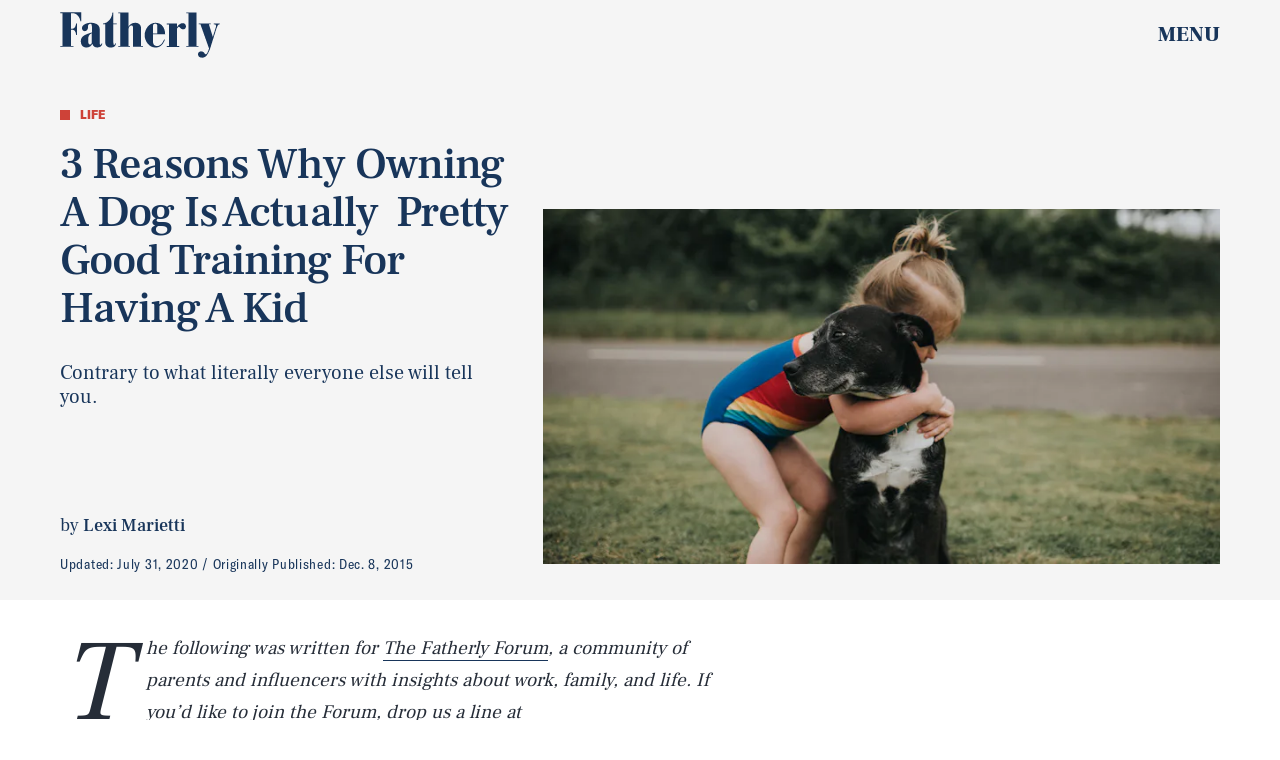

--- FILE ---
content_type: text/html; charset=utf-8
request_url: https://www.google.com/recaptcha/api2/aframe
body_size: 268
content:
<!DOCTYPE HTML><html><head><meta http-equiv="content-type" content="text/html; charset=UTF-8"></head><body><script nonce="8wfQyzMslW4CPRW41MsUeA">/** Anti-fraud and anti-abuse applications only. See google.com/recaptcha */ try{var clients={'sodar':'https://pagead2.googlesyndication.com/pagead/sodar?'};window.addEventListener("message",function(a){try{if(a.source===window.parent){var b=JSON.parse(a.data);var c=clients[b['id']];if(c){var d=document.createElement('img');d.src=c+b['params']+'&rc='+(localStorage.getItem("rc::a")?sessionStorage.getItem("rc::b"):"");window.document.body.appendChild(d);sessionStorage.setItem("rc::e",parseInt(sessionStorage.getItem("rc::e")||0)+1);localStorage.setItem("rc::h",'1769627669085');}}}catch(b){}});window.parent.postMessage("_grecaptcha_ready", "*");}catch(b){}</script></body></html>

--- FILE ---
content_type: application/javascript
request_url: https://cdn2.bustle.com/2026/fatherly/runtime-7ed4c64d19.js
body_size: 2029
content:
(()=>{var e,r,s={},a={};function o(e){var r=a[e];if(void 0!==r)return r.exports;var t=a[e]={exports:{}};return s[e](t,t.exports,o),t.exports}o.m=s,e=[],o.O=(r,s,a,t)=>{if(!s){var n=1/0;for(i=0;i<e.length;i++){for(var[s,a,t]=e[i],c=!0,d=0;d<s.length;d++)(!1&t||n>=t)&&Object.keys(o.O).every((e=>o.O[e](s[d])))?s.splice(d--,1):(c=!1,t<n&&(n=t));if(c){e.splice(i--,1);var l=a();void 0!==l&&(r=l)}}return r}t=t||0;for(var i=e.length;i>0&&e[i-1][2]>t;i--)e[i]=e[i-1];e[i]=[s,a,t]},o.n=e=>{var r=e&&e.__esModule?()=>e.default:()=>e;return o.d(r,{a:r}),r},o.d=(e,r)=>{for(var s in r)o.o(r,s)&&!o.o(e,s)&&Object.defineProperty(e,s,{enumerable:!0,get:r[s]})},o.f={},o.e=e=>Promise.all(Object.keys(o.f).reduce(((r,s)=>(o.f[s](e,r),r)),[])),o.u=e=>235===e?"AdConsole-ea6881661b.js":928===e?"prebid-light-b522794baa.js":827===e?"prebid-79c3d2273c.js":165===e?"HubPage-9397480a98.js":775===e?"DiscoverPage-ec4c4e0b42.js":871===e?"AuthorPage-f302de8ded.js":472===e?"SlideshowPage-d4443b4677.js":964===e?"CardPage-e0e2eee176.js":900===e?"FeatureCardPage-619fb094fa.js":255===e?"ListiclePage-33ca687796.js":433===e?"ShowcasePage-78cda3aa77.js":213===e?"CardStoryPage-0e5807de6e.js":885===e?"CardStoryPageAmp-ca6933a4c5.js":518===e?"CardPreviewPage-5e3601a836.js":956===e?"LatestContentPage-6ee2088c85.js":374===e?"SearchPage-6eff9ec91d.js":528===e?"Reels-ReelsFloating-d6506eb7dc.js":270===e?"Reels-ReelsStack-4880ac9cfe.js":void 0,o.miniCssF=e=>235===e?"AdConsole-8c605ea6f7.css":81===e?"commons-1-4f22f79199.css":890===e?"commons-2-f9d4494e93.css":93===e?"commons-5-daa5f56b29.css":295===e?"commons-7-4e448e2c10.css":440===e?"commons-8-6a71329177.css":31===e?"commons-14-4a01f5cf4e.css":638===e?"commons-15-6213922901.css":871===e?"AuthorPage-97a3eb4482.css":859===e?"commons-10-cce922eb39.css":475===e?"commons-3-233e29fb0b.css":284===e?"commons-4-9198138289.css":486===e?"commons-6-f72663beb2.css":249===e?"commons-9-fc9071091e.css":668===e?"commons-17-82d21feced.css":477===e?"commons-16-4cd57badb5.css":255===e?"ListiclePage-89ae827046.css":626===e?"commons-11-0f02b37467.css":213===e?"CardStoryPage-677c906046.css":885===e?"CardStoryPageAmp-0a174b217a.css":817===e?"commons-12-48e6e4f22d.css":656===e?"commons-13-7045502a4e.css":374===e?"SearchPage-0fe5d87639.css":528===e?"Reels-ReelsFloating-c5a68d154f.css":270===e?"Reels-ReelsStack-5a08bbafc1.css":void 0,o.o=(e,r)=>Object.prototype.hasOwnProperty.call(e,r),r={},o.l=(e,s,a,t)=>{if(r[e])r[e].push(s);else{var n,c;if(void 0!==a)for(var d=document.getElementsByTagName("script"),l=0;l<d.length;l++){var i=d[l];if(i.getAttribute("src")==e){n=i;break}}n||(c=!0,(n=document.createElement("script")).charset="utf-8",o.nc&&n.setAttribute("nonce",o.nc),n.src=e),r[e]=[s];var f=(s,a)=>{n.onerror=n.onload=null,clearTimeout(m);var o=r[e];if(delete r[e],n.parentNode&&n.parentNode.removeChild(n),o&&o.forEach((e=>e(a))),s)return s(a)},m=setTimeout(f.bind(null,void 0,{type:"timeout",target:n}),12e4);n.onerror=f.bind(null,n.onerror),n.onload=f.bind(null,n.onload),c&&document.head.appendChild(n)}},o.r=e=>{"undefined"!=typeof Symbol&&Symbol.toStringTag&&Object.defineProperty(e,Symbol.toStringTag,{value:"Module"}),Object.defineProperty(e,"__esModule",{value:!0})},o.p="https://cdn2.bustle.com/2026/fatherly/",(()=>{if("undefined"!=typeof document){var e={121:0};o.f.miniCss=(r,s)=>{e[r]?s.push(e[r]):0!==e[r]&&{31:1,81:1,93:1,213:1,235:1,249:1,255:1,270:1,284:1,295:1,374:1,440:1,475:1,477:1,486:1,528:1,626:1,638:1,656:1,668:1,817:1,859:1,871:1,885:1,890:1}[r]&&s.push(e[r]=(e=>new Promise(((r,s)=>{var a=o.miniCssF(e),t=o.p+a;if(((e,r)=>{for(var s=document.getElementsByTagName("link"),a=0;a<s.length;a++){var o=(n=s[a]).getAttribute("data-href")||n.getAttribute("href");if("stylesheet"===n.rel&&(o===e||o===r))return n}var t=document.getElementsByTagName("style");for(a=0;a<t.length;a++){var n;if((o=(n=t[a]).getAttribute("data-href"))===e||o===r)return n}})(a,t))return r();((e,r,s,a,t)=>{var n=document.createElement("link");n.rel="stylesheet",n.type="text/css",o.nc&&(n.nonce=o.nc),n.onerror=n.onload=s=>{if(n.onerror=n.onload=null,"load"===s.type)a();else{var o=s&&s.type,c=s&&s.target&&s.target.href||r,d=new Error("Loading CSS chunk "+e+" failed.\n("+o+": "+c+")");d.name="ChunkLoadError",d.code="CSS_CHUNK_LOAD_FAILED",d.type=o,d.request=c,n.parentNode&&n.parentNode.removeChild(n),t(d)}},n.href=r,document.head.appendChild(n)})(e,t,0,r,s)})))(r).then((()=>{e[r]=0}),(s=>{throw delete e[r],s})))}}})(),(()=>{var e={121:0};o.f.j=(r,s)=>{var a=o.o(e,r)?e[r]:void 0;if(0!==a)if(a)s.push(a[2]);else if(/^(2(49|84|95)|4(40|75|77|86)|6(26|38|56|68)|8(1|17|59|90)|121|31|93)$/.test(r))e[r]=0;else{var t=new Promise(((s,o)=>a=e[r]=[s,o]));s.push(a[2]=t);var n=o.p+o.u(r),c=new Error;o.l(n,(s=>{if(o.o(e,r)&&(0!==(a=e[r])&&(e[r]=void 0),a)){var t=s&&("load"===s.type?"missing":s.type),n=s&&s.target&&s.target.src;c.message="Loading chunk "+r+" failed.\n("+t+": "+n+")",c.name="ChunkLoadError",c.type=t,c.request=n,a[1](c)}}),"chunk-"+r,r)}},o.O.j=r=>0===e[r];var r=(r,s)=>{var a,t,[n,c,d]=s,l=0;if(n.some((r=>0!==e[r]))){for(a in c)o.o(c,a)&&(o.m[a]=c[a]);if(d)var i=d(o)}for(r&&r(s);l<n.length;l++)t=n[l],o.o(e,t)&&e[t]&&e[t][0](),e[t]=0;return o.O(i)},s=globalThis.webpackChunk=globalThis.webpackChunk||[];s.forEach(r.bind(null,0)),s.push=r.bind(null,s.push.bind(s))})()})();